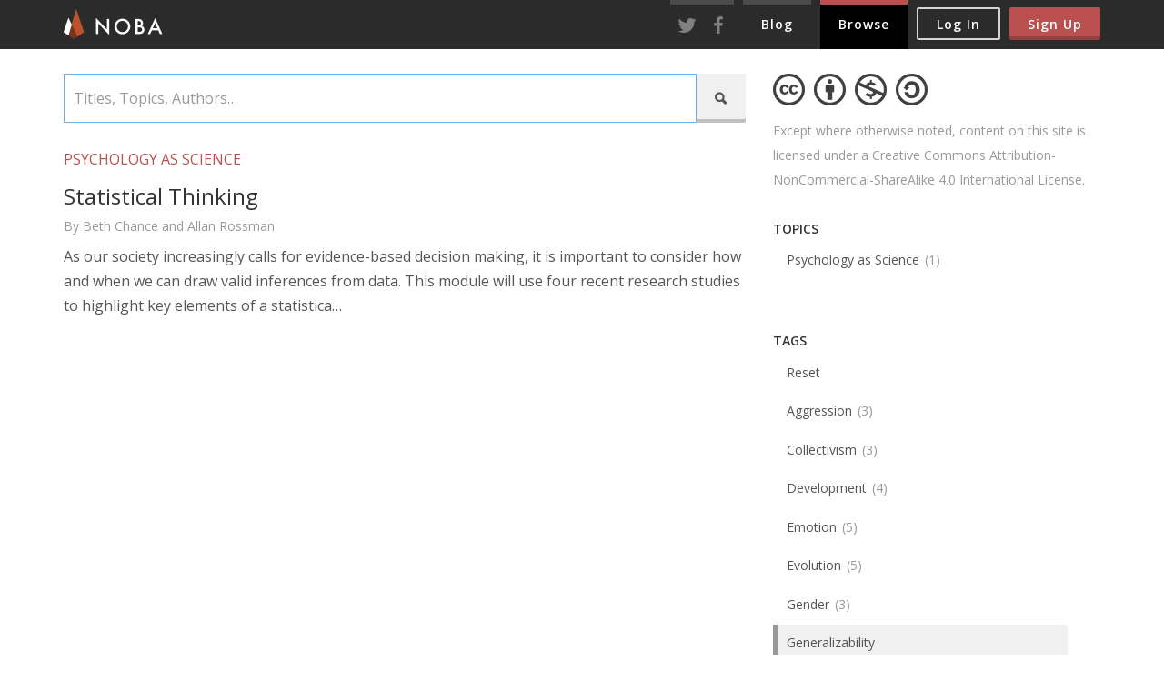

--- FILE ---
content_type: text/html; charset=utf-8
request_url: https://nobaproject.com/browse-content?tags=175
body_size: 4288
content:
<!DOCTYPE html><html lang="en"><head><meta content="text/html; charset=utf-8" http-equiv="Content-Type" /><meta content="width=device-width, initial-scale=1.0, minimum-scale=1.0, maximum-scale=1.0, user-scalable=0" name="viewport" /><meta content="IE=edge" http-equiv="X-UA-Compatible" /><meta name="description" /><meta property="og:title" /><meta property="og:description" /><meta content="Noba" property="og:site_name" /><meta content="https://nobaproject.com/assets/logo@2x-29e962061463ae198c2979b247665c2b5f0f6e6a4d4195b8cf78ba537b45c3f4.png" property="og:image" /><meta content="https://nobaproject.com/browse-content" property="og:url" /><meta content="authenticity_token" name="csrf-param" />
<meta content="Mxn/XIfxbu5JcbKSwO3UVoQplVZ/kS5oscBjeKwGejY=" name="csrf-token" /><title>Browse Content | Noba</title><link href="https://nobaproject.com/browse-content" rel="canonical" /><link href="apple-touch-icon-144x144-precomposed.png" rel="apple-touch-icon-precomposed" sizes="144x144" /><link href="apple-touch-icon-114x114-precomposed.png" rel="apple-touch-icon-precomposed" sizes="114x114" /><link href="apple-touch-icon-72x72-precomposed.png" rel="apple-touch-icon-precomposed" sizes="72x72" /><link href="apple-touch-icon-precomposed.png" rel="apple-touch-icon-precomposed" /><link href="https://fonts.googleapis.com/css?family=Open+Sans:400,600,400italic,600italic" rel="stylesheet" type="text/css" /><script type="text/javascript">window.dataLayer = window.dataLayer || [];
function gtag(){dataLayer.push(arguments);}
gtag('js', new Date());
gtag('config', 'G-DDSGLFRL29');</script><script type="text/javascript">gtag('event', 'page_view', {
  'user_type': 'visitor',
  'user_id': '',
  'occupation': '',
  'institution': "",
  'user_email': ""
});

// Load GA4 script asynchronously
(function() {
  var gascript = document.createElement('script');
  gascript.src = 'https://www.googletagmanager.com/gtag/js?id=G-DDSGLFRL29';
  gascript.async = true;
  document.head.appendChild(gascript);
})();</script><link href="https://nobaproject.com/assets/application-31c0c2c44d4ee4fb9d8c86cccc3e0765cd02aacca46a35e0494dc77695fb98eb.css" media="all" rel="stylesheet" /><script src="//ajax.googleapis.com/ajax/libs/jquery/1.10.2/jquery.min.js"></script><script src="//ajax.googleapis.com/ajax/libs/jqueryui/1.10.3/jquery-ui.min.js"></script><script src="https://nobaproject.com/assets/application-e9822ffe6b86e1047f2d49af4859b8a08344eaaf25634d07290198d39929a8d3.js"></script></head><body><a class="sr-only skip-link" href="#main-content">Skip to main content</a><header class="navbar navbar-default navbar-fixed-top navbar-inverse noba-navbar" role="banner"><div class="container" role="navigation"><div class="navbar-header"><button class="navbar-toggle" data-target="#noba-navbar-top" data-toggle="collapse" type="button"><span class="sr-only">Toggle Navigation</span><span><span class='fontello '>&#59393;</span></span></button><a class="navbar-brand" href="/"><img alt="Noba home" height="34" nopin="true" src="https://nobaproject.com/assets/logo-tiny@2x-3acf8cf18d181dbb5456aab8dd496f901128b90a25293720f6cd30ab0d9de0c1.png" style="width: 111px; height: 34px;" title="Noba" width="111" /></a></div><div class="collapse navbar-collapse" id="noba-navbar-top" role="presentation"><div class="navbar-right navbar-btns" role="presentation"><button class="btn btn-sm btn-hollow navbar-btn" data-target="#modal-log-in" data-toggle="modal" type="button">Log In</button><button class="btn btn-sm btn-primary navbar-btn" data-target="#modal-sign-up" data-toggle="modal" type="button">Sign Up</button></div><ul class="nav navbar-nav navbar-right noba-navbar-nav" role="presentation"><li class="nav-social" role="presentation"><a href="https://twitter.com/NobaProject"><img alt="Twitter" height="20" src="https://nobaproject.com/assets/social/header/twitter@2x-b8ed756f11c93ed5cfb5e8c6f0c3409038e82733dd98b16ebab2db4d4e106dbc.png" style="width: 25px; height: 20px;" width="25" /></a></li><li class="nav-social" role="presentation"><a href="https://www.facebook.com/NobaProject"><img alt="Facebook" height="20" src="https://nobaproject.com/assets/social/header/facebook@2x-c96fe7e7d66ce0451d448fdce36835addda36dddee68dd1090990c4eb76f02fa.png" style="width: 25px; height: 20px;" width="25" /></a></li><li role="presentation"><a href="/blog">Blog</a></li><li class=" active" role="presentation"><a href="/browse-content">Browse</a></li></ul></div></div></header><div class="container"><div class="row"><div class="col-md-8 noba-col-main" id="main-content" role="main"><form action="/browse-content" class="noba-search-form" role="search"><div class="input-group"><label class="sr-only" for="query">Titles, Topics, Authors…</label><input autofocus="" class="form-control" id="query" name="query" placeholder="Titles, Topics, Authors…" type="text" value="" /><span class="input-group-btn"><button aria-label="Search" class="btn btn-default fontello" type="submit">&#59408;</button></span></div></form><div data-save-history="true" id="search-results"><ul class="noba-list-wrapper"><li class="empty">There are no more modules.</li><li><h1 class="noba-list-header">Psychology as Science</h1><ul class="noba-list"><li><a class="link" href="/modules/statistical-thinking" id="chapter_edition_2041"><input id="textbook_edition_textbook_edition_sections_INDEX_chapter_edition_ids_" name="textbook_edition_textbook_edition_sections[INDEX][chapter_edition_ids[]" type="hidden" value="2041" /><h2 class="noba-list-title">Statistical Thinking</h2><div class="noba-list-byline">By Beth Chance and Allan Rossman</div><div class="noba-list-abstract">As our society increasingly calls for evidence-based decision making, it is important to consider how and when we can draw valid inferences from data. This module will use four recent research studies to highlight key elements of a statistica&hellip;</div></a><div class="actions"><div class="actions-wrapper"><a class="builder-chapter-remove" href="#"><span class='fontello '>&#59395;</span></a></div></div></li></ul></li></ul></div></div><div class="col-md-4 noba-col-sidebar" role="complementary"><small class="license license-browse-content"><a class="marks" href="https://creativecommons.org/licenses/by-nc-sa/4.0/deed.en_US"><img alt="Creative Commons" src="https://nobaproject.com/assets/licensing/cc-7e377801d36ddb6d62c1c06dd07858f400efd7284459955e0de47bdb796c8658.png" title="Creative Commons" /><img alt="Attribution" src="https://nobaproject.com/assets/licensing/by-9be0271defac0fba0df496e1e35b7cd2aeaed8630b22b935ce2ea51380c98cba.png" title="Attribution" /><img alt="Non-Commerical" src="https://nobaproject.com/assets/licensing/nc-1f33b73ce264f326ba55092ac717ed56b21800b76bbd849859eacf7d9319745f.png" title="Non-Commerical" /><img alt="Share-Alike" src="https://nobaproject.com/assets/licensing/sa-1725398b2ebf51d6d0165a63b36061120a047cceed2a5be57cf3f99ad65c3668.png" title="Share-Alike" /></a>Except where otherwise noted, content on this site is licensed under a Creative Commons Attribution-NonCommercial-ShareAlike 4.0 International License.</small><div class="hidden-xs hidden-sm" id="search-facets-stacked" role="navigation"><div class="panel noba-panel"><div class="panel-heading">Topics</div><div class="panel-body"><ul class="nav nav-stacked"><li><a href="/browse-content?query=&amp;tags=175&amp;topics=1" rel="nofollow">Psychology as Science<span class="badge">1</span></a></li></ul></div></div><div class="panel noba-panel"><div class="panel-heading">Tags</div><div class="panel-body"><ul class="nav nav-stacked"><li><a href="/browse-content?query=" rel="nofollow"><span class="translation_missing" title="translation missing: en.search.facets.base.reset">Reset</span></a></li><li><a href="/browse-content?query=&amp;tags=205" rel="nofollow">Aggression<span class="badge">3</span></a></li><li><a href="/browse-content?query=&amp;tags=245" rel="nofollow">Collectivism<span class="badge">3</span></a></li><li><a href="/browse-content?query=&amp;tags=101" rel="nofollow">Development<span class="badge">4</span></a></li><li><a href="/browse-content?query=&amp;tags=308" rel="nofollow">Emotion<span class="badge">5</span></a></li><li><a href="/browse-content?query=&amp;tags=1" rel="nofollow">Evolution<span class="badge">5</span></a></li><li><a href="/browse-content?query=&amp;tags=250" rel="nofollow">Gender<span class="badge">3</span></a></li><li class="active"><a href="/browse-content?query=&amp;tags=175" rel="nofollow">Generalizability</a></li><li><a href="/browse-content?query=&amp;tags=183" rel="nofollow">History of psychology<span class="badge">3</span></a></li><li><a href="/browse-content?query=&amp;tags=247" rel="nofollow">Individualism<span class="badge">3</span></a></li><li><a href="/browse-content?query=&amp;tags=122" rel="nofollow">Motivation<span class="badge">4</span></a></li><li><a href="/browse-content?query=&amp;tags=251" rel="nofollow">Personality<span class="badge">4</span></a></li><li><a href="/browse-content?query=&amp;tags=143" rel="nofollow">Research designs<span class="badge">3</span></a></li><li><a href="/browse-content?query=&amp;tags=81" rel="nofollow">Social cognition<span class="badge">4</span></a></li><li><a href="/browse-content?query=&amp;tags=366" rel="nofollow">science<span class="badge">3</span></a></li><li><a href="/browse-content?query=&amp;tags=375" rel="nofollow">social psychology<span class="badge">3</span></a></li><li><a href="/browse-content?query=&amp;tags=378" rel="nofollow">stress<span class="badge">3</span></a></li></ul></div></div></div></div></div></div><footer role="contentinfo"><div class="container"><ul class="list-unstyled" role="navigation"><li role="presentation"><a href="/about-noba">About</a></li><li role="presentation"><a href="/privacy-policy">Privacy</a></li><li role="presentation"><a href="/terms-of-service">Terms</a></li><li role="presentation"><a href="/license-agreement">Licensing</a></li><li role="presentation"><a href="/contact-noba">Contact</a></li><li><small>&copy; 2026 Diener Education Fund</small></li><li class="pull-right"><a class="btn-outline btn-xs hidden-xs" href="/contact-noba">Comments or questions?</a></li></ul></div></footer><div class="modal fade" id="modal" role="dialog"></div><div aria-label="Sign Up" class="modal fade" id="modal-sign-up" role="dialog"><div class="modal-dialog"><div class="modal-content"><div class="modal-body"><button class="close" data-dismiss="modal" type="button"><span aria-hidden="true">&times;</span><div class="sr-only">Close Dialog</div></button><img alt="" class="logo-account" src="https://nobaproject.com/assets/logo-tiny-gray@2x-d0fdf87e7c0076fdb0c5cf38330f33a3f06755e8e826f44f565d90c72e9ad67b.png" /><div class="separator"><span>Sign up using your email</span></div><form accept-charset="UTF-8" action="/accounts" class="new_user" id="new_user" method="post"><div style="margin:0;padding:0;display:inline"><input name="utf8" type="hidden" value="&#x2713;" /><input name="authenticity_token" type="hidden" value="Mxn/XIfxbu5JcbKSwO3UVoQplVZ/kS5oscBjeKwGejY=" /></div><div class="form-group"><label class="control-label sr-only" for="user_email">Email Address</label><input autofocus="autofocus" class="form-control " id="user_email" name="user[email]" placeholder="Email Address" type="email" /></div><div class="form-group"><label class="control-label sr-only" for="user_password">Password</label><input class="form-control " id="user_password" name="user[password]" placeholder="Password" type="password" /></div><div class="row"><div class="col-md-6"><div class="form-group"><label class="control-label sr-only" for="user_first_name">First Name</label><input class="form-control " id="user_first_name" name="user[first_name]" placeholder="First Name" type="text" /></div></div><div class="col-md-6"><div class="form-group"><label class="control-label sr-only" for="user_last_name">Last Name</label><input class="form-control " id="user_last_name" name="user[last_name]" placeholder="Last Name" type="text" /></div></div></div><small class="notice">By joining Noba, you agree to the <a href="/privacy-policy" target="_blank">privacy policy</a>, <a href="/terms-of-service" target="_blank">terms of service</a> and <a href="/license-agreement" target="_blank">licensing agreement</a>.</small><script src="https://www.google.com/recaptcha/api.js" async defer></script>
<div data-sitekey="6Ld38sUUAAAAANHphG-CuEOqmZAaO5lLvRqYwDUh" class="g-recaptcha "></div>
          <noscript>
            <div>
              <div style="width: 302px; height: 422px; position: relative;">
                <div style="width: 302px; height: 422px; position: absolute;">
                  <iframe
                    src="https://www.google.com/recaptcha/api/fallback?k=6Ld38sUUAAAAANHphG-CuEOqmZAaO5lLvRqYwDUh"
                    scrolling="no" name="ReCAPTCHA"
                    style="width: 302px; height: 422px; border-style: none; border: 0;">
                  </iframe>
                </div>
              </div>
              <div style="width: 300px; height: 60px; border-style: none;
                bottom: 12px; left: 25px; margin: 0px; padding: 0px; right: 25px;
                background: #f9f9f9; border: 1px solid #c1c1c1; border-radius: 3px;">
                <textarea id="g-recaptcha-response" name="g-recaptcha-response"
                  class="g-recaptcha-response"
                  style="width: 250px; height: 40px; border: 1px solid #c1c1c1;
                  margin: 10px 25px; padding: 0px; resize: none;">
                </textarea>
              </div>
            </div>
          </noscript>
<input class="btn btn-primary btn-lg" name="commit" type="submit" value="Sign Up" /></form></div></div></div></div><div aria-label="Log In" class="modal fade" id="modal-log-in" role="dialog"><div class="modal-dialog"><div class="modal-content"><div class="modal-body"><button class="close" data-dismiss="modal" type="button"><span aria-hidden="true">&times;</span><div class="sr-only">Close Dialog</div></button><img alt="" class="logo-account" src="https://nobaproject.com/assets/logo-tiny-gray@2x-d0fdf87e7c0076fdb0c5cf38330f33a3f06755e8e826f44f565d90c72e9ad67b.png" /><div class="separator"><span>Log in using your email</span></div><form accept-charset="UTF-8" action="/accounts/login" class="new_user" id="new_user" method="post"><div style="margin:0;padding:0;display:inline"><input name="utf8" type="hidden" value="&#x2713;" /><input name="authenticity_token" type="hidden" value="Mxn/XIfxbu5JcbKSwO3UVoQplVZ/kS5oscBjeKwGejY=" /></div><div class="form-group"><label class="control-label sr-only" for="user_email">Email Address</label><input autofocus="autofocus" class="form-control " id="user_email" name="user[email]" placeholder="Email Address" type="email" /></div><div class="form-group"><label class="control-label sr-only" for="user_password">Password</label><input class="form-control " id="user_password" name="user[password]" placeholder="Password" type="password" /><span class="help-block"><a data-dismiss="modal" data-toggle="modal" href="#modal-password">Forgot your password?</a></span></div><div class="checkbox"><label for="user_remember_me"><input name="user[remember_me]" type="hidden" value="0" /><input id="user_remember_me" name="user[remember_me]" type="checkbox" value="1" />Remember me for two weeks</label></div><input class="btn btn-lg btn-primary" name="commit" type="submit" value="Log In" /></form></div></div></div></div><div aria-labelledby="aria-modal-password-title" class="modal fade" id="modal-password" role="dialog"><div class="modal-dialog"><div class="modal-content"><div class="modal-body"><button class="close" data-dismiss="modal" type="button"><span aria-hidden="true">&times;</span><div class="sr-only">Close Dialog</div></button><h1 id="aria-modal-password-title">Forgot your password?</h1><small>We'll email you instructions on how to reset your password.</small><form accept-charset="UTF-8" action="/accounts/password" class="new_user" id="new_user" method="post"><div style="margin:0;padding:0;display:inline"><input name="utf8" type="hidden" value="&#x2713;" /><input name="authenticity_token" type="hidden" value="Mxn/XIfxbu5JcbKSwO3UVoQplVZ/kS5oscBjeKwGejY=" /></div><div class="form-group"><label class="control-label" for="user_email">What is your email address?</label><input autofocus="autofocus" class="form-control " id="user_email" name="user[email]" type="email" /></div><input class="btn btn-primary btn-lg" name="commit" type="submit" value="Email Instructions" /></form></div></div></div></div><script type="text/javascript">function timezoneOffset(a){var b=new Date,c=b.getTimezoneOffset()/30,d=b.getTime()/1000,e=Math.round((a-d)/1800),f=Math.round(c+e)%48;if(f==0){return 0}else if(f>24){f-=Math.ceil(f/48)*48}else if(f<-28){f+=Math.ceil(f/-48)*48}return f*30}
document.cookie = 'timezone=' + timezoneOffset(1769705523).toString() + '; path=/';</script></body></html>

--- FILE ---
content_type: text/html; charset=utf-8
request_url: https://www.google.com/recaptcha/api2/anchor?ar=1&k=6Ld38sUUAAAAANHphG-CuEOqmZAaO5lLvRqYwDUh&co=aHR0cHM6Ly9ub2JhcHJvamVjdC5jb206NDQz&hl=en&v=N67nZn4AqZkNcbeMu4prBgzg&size=normal&anchor-ms=20000&execute-ms=30000&cb=7yxr75273z08
body_size: 49280
content:
<!DOCTYPE HTML><html dir="ltr" lang="en"><head><meta http-equiv="Content-Type" content="text/html; charset=UTF-8">
<meta http-equiv="X-UA-Compatible" content="IE=edge">
<title>reCAPTCHA</title>
<style type="text/css">
/* cyrillic-ext */
@font-face {
  font-family: 'Roboto';
  font-style: normal;
  font-weight: 400;
  font-stretch: 100%;
  src: url(//fonts.gstatic.com/s/roboto/v48/KFO7CnqEu92Fr1ME7kSn66aGLdTylUAMa3GUBHMdazTgWw.woff2) format('woff2');
  unicode-range: U+0460-052F, U+1C80-1C8A, U+20B4, U+2DE0-2DFF, U+A640-A69F, U+FE2E-FE2F;
}
/* cyrillic */
@font-face {
  font-family: 'Roboto';
  font-style: normal;
  font-weight: 400;
  font-stretch: 100%;
  src: url(//fonts.gstatic.com/s/roboto/v48/KFO7CnqEu92Fr1ME7kSn66aGLdTylUAMa3iUBHMdazTgWw.woff2) format('woff2');
  unicode-range: U+0301, U+0400-045F, U+0490-0491, U+04B0-04B1, U+2116;
}
/* greek-ext */
@font-face {
  font-family: 'Roboto';
  font-style: normal;
  font-weight: 400;
  font-stretch: 100%;
  src: url(//fonts.gstatic.com/s/roboto/v48/KFO7CnqEu92Fr1ME7kSn66aGLdTylUAMa3CUBHMdazTgWw.woff2) format('woff2');
  unicode-range: U+1F00-1FFF;
}
/* greek */
@font-face {
  font-family: 'Roboto';
  font-style: normal;
  font-weight: 400;
  font-stretch: 100%;
  src: url(//fonts.gstatic.com/s/roboto/v48/KFO7CnqEu92Fr1ME7kSn66aGLdTylUAMa3-UBHMdazTgWw.woff2) format('woff2');
  unicode-range: U+0370-0377, U+037A-037F, U+0384-038A, U+038C, U+038E-03A1, U+03A3-03FF;
}
/* math */
@font-face {
  font-family: 'Roboto';
  font-style: normal;
  font-weight: 400;
  font-stretch: 100%;
  src: url(//fonts.gstatic.com/s/roboto/v48/KFO7CnqEu92Fr1ME7kSn66aGLdTylUAMawCUBHMdazTgWw.woff2) format('woff2');
  unicode-range: U+0302-0303, U+0305, U+0307-0308, U+0310, U+0312, U+0315, U+031A, U+0326-0327, U+032C, U+032F-0330, U+0332-0333, U+0338, U+033A, U+0346, U+034D, U+0391-03A1, U+03A3-03A9, U+03B1-03C9, U+03D1, U+03D5-03D6, U+03F0-03F1, U+03F4-03F5, U+2016-2017, U+2034-2038, U+203C, U+2040, U+2043, U+2047, U+2050, U+2057, U+205F, U+2070-2071, U+2074-208E, U+2090-209C, U+20D0-20DC, U+20E1, U+20E5-20EF, U+2100-2112, U+2114-2115, U+2117-2121, U+2123-214F, U+2190, U+2192, U+2194-21AE, U+21B0-21E5, U+21F1-21F2, U+21F4-2211, U+2213-2214, U+2216-22FF, U+2308-230B, U+2310, U+2319, U+231C-2321, U+2336-237A, U+237C, U+2395, U+239B-23B7, U+23D0, U+23DC-23E1, U+2474-2475, U+25AF, U+25B3, U+25B7, U+25BD, U+25C1, U+25CA, U+25CC, U+25FB, U+266D-266F, U+27C0-27FF, U+2900-2AFF, U+2B0E-2B11, U+2B30-2B4C, U+2BFE, U+3030, U+FF5B, U+FF5D, U+1D400-1D7FF, U+1EE00-1EEFF;
}
/* symbols */
@font-face {
  font-family: 'Roboto';
  font-style: normal;
  font-weight: 400;
  font-stretch: 100%;
  src: url(//fonts.gstatic.com/s/roboto/v48/KFO7CnqEu92Fr1ME7kSn66aGLdTylUAMaxKUBHMdazTgWw.woff2) format('woff2');
  unicode-range: U+0001-000C, U+000E-001F, U+007F-009F, U+20DD-20E0, U+20E2-20E4, U+2150-218F, U+2190, U+2192, U+2194-2199, U+21AF, U+21E6-21F0, U+21F3, U+2218-2219, U+2299, U+22C4-22C6, U+2300-243F, U+2440-244A, U+2460-24FF, U+25A0-27BF, U+2800-28FF, U+2921-2922, U+2981, U+29BF, U+29EB, U+2B00-2BFF, U+4DC0-4DFF, U+FFF9-FFFB, U+10140-1018E, U+10190-1019C, U+101A0, U+101D0-101FD, U+102E0-102FB, U+10E60-10E7E, U+1D2C0-1D2D3, U+1D2E0-1D37F, U+1F000-1F0FF, U+1F100-1F1AD, U+1F1E6-1F1FF, U+1F30D-1F30F, U+1F315, U+1F31C, U+1F31E, U+1F320-1F32C, U+1F336, U+1F378, U+1F37D, U+1F382, U+1F393-1F39F, U+1F3A7-1F3A8, U+1F3AC-1F3AF, U+1F3C2, U+1F3C4-1F3C6, U+1F3CA-1F3CE, U+1F3D4-1F3E0, U+1F3ED, U+1F3F1-1F3F3, U+1F3F5-1F3F7, U+1F408, U+1F415, U+1F41F, U+1F426, U+1F43F, U+1F441-1F442, U+1F444, U+1F446-1F449, U+1F44C-1F44E, U+1F453, U+1F46A, U+1F47D, U+1F4A3, U+1F4B0, U+1F4B3, U+1F4B9, U+1F4BB, U+1F4BF, U+1F4C8-1F4CB, U+1F4D6, U+1F4DA, U+1F4DF, U+1F4E3-1F4E6, U+1F4EA-1F4ED, U+1F4F7, U+1F4F9-1F4FB, U+1F4FD-1F4FE, U+1F503, U+1F507-1F50B, U+1F50D, U+1F512-1F513, U+1F53E-1F54A, U+1F54F-1F5FA, U+1F610, U+1F650-1F67F, U+1F687, U+1F68D, U+1F691, U+1F694, U+1F698, U+1F6AD, U+1F6B2, U+1F6B9-1F6BA, U+1F6BC, U+1F6C6-1F6CF, U+1F6D3-1F6D7, U+1F6E0-1F6EA, U+1F6F0-1F6F3, U+1F6F7-1F6FC, U+1F700-1F7FF, U+1F800-1F80B, U+1F810-1F847, U+1F850-1F859, U+1F860-1F887, U+1F890-1F8AD, U+1F8B0-1F8BB, U+1F8C0-1F8C1, U+1F900-1F90B, U+1F93B, U+1F946, U+1F984, U+1F996, U+1F9E9, U+1FA00-1FA6F, U+1FA70-1FA7C, U+1FA80-1FA89, U+1FA8F-1FAC6, U+1FACE-1FADC, U+1FADF-1FAE9, U+1FAF0-1FAF8, U+1FB00-1FBFF;
}
/* vietnamese */
@font-face {
  font-family: 'Roboto';
  font-style: normal;
  font-weight: 400;
  font-stretch: 100%;
  src: url(//fonts.gstatic.com/s/roboto/v48/KFO7CnqEu92Fr1ME7kSn66aGLdTylUAMa3OUBHMdazTgWw.woff2) format('woff2');
  unicode-range: U+0102-0103, U+0110-0111, U+0128-0129, U+0168-0169, U+01A0-01A1, U+01AF-01B0, U+0300-0301, U+0303-0304, U+0308-0309, U+0323, U+0329, U+1EA0-1EF9, U+20AB;
}
/* latin-ext */
@font-face {
  font-family: 'Roboto';
  font-style: normal;
  font-weight: 400;
  font-stretch: 100%;
  src: url(//fonts.gstatic.com/s/roboto/v48/KFO7CnqEu92Fr1ME7kSn66aGLdTylUAMa3KUBHMdazTgWw.woff2) format('woff2');
  unicode-range: U+0100-02BA, U+02BD-02C5, U+02C7-02CC, U+02CE-02D7, U+02DD-02FF, U+0304, U+0308, U+0329, U+1D00-1DBF, U+1E00-1E9F, U+1EF2-1EFF, U+2020, U+20A0-20AB, U+20AD-20C0, U+2113, U+2C60-2C7F, U+A720-A7FF;
}
/* latin */
@font-face {
  font-family: 'Roboto';
  font-style: normal;
  font-weight: 400;
  font-stretch: 100%;
  src: url(//fonts.gstatic.com/s/roboto/v48/KFO7CnqEu92Fr1ME7kSn66aGLdTylUAMa3yUBHMdazQ.woff2) format('woff2');
  unicode-range: U+0000-00FF, U+0131, U+0152-0153, U+02BB-02BC, U+02C6, U+02DA, U+02DC, U+0304, U+0308, U+0329, U+2000-206F, U+20AC, U+2122, U+2191, U+2193, U+2212, U+2215, U+FEFF, U+FFFD;
}
/* cyrillic-ext */
@font-face {
  font-family: 'Roboto';
  font-style: normal;
  font-weight: 500;
  font-stretch: 100%;
  src: url(//fonts.gstatic.com/s/roboto/v48/KFO7CnqEu92Fr1ME7kSn66aGLdTylUAMa3GUBHMdazTgWw.woff2) format('woff2');
  unicode-range: U+0460-052F, U+1C80-1C8A, U+20B4, U+2DE0-2DFF, U+A640-A69F, U+FE2E-FE2F;
}
/* cyrillic */
@font-face {
  font-family: 'Roboto';
  font-style: normal;
  font-weight: 500;
  font-stretch: 100%;
  src: url(//fonts.gstatic.com/s/roboto/v48/KFO7CnqEu92Fr1ME7kSn66aGLdTylUAMa3iUBHMdazTgWw.woff2) format('woff2');
  unicode-range: U+0301, U+0400-045F, U+0490-0491, U+04B0-04B1, U+2116;
}
/* greek-ext */
@font-face {
  font-family: 'Roboto';
  font-style: normal;
  font-weight: 500;
  font-stretch: 100%;
  src: url(//fonts.gstatic.com/s/roboto/v48/KFO7CnqEu92Fr1ME7kSn66aGLdTylUAMa3CUBHMdazTgWw.woff2) format('woff2');
  unicode-range: U+1F00-1FFF;
}
/* greek */
@font-face {
  font-family: 'Roboto';
  font-style: normal;
  font-weight: 500;
  font-stretch: 100%;
  src: url(//fonts.gstatic.com/s/roboto/v48/KFO7CnqEu92Fr1ME7kSn66aGLdTylUAMa3-UBHMdazTgWw.woff2) format('woff2');
  unicode-range: U+0370-0377, U+037A-037F, U+0384-038A, U+038C, U+038E-03A1, U+03A3-03FF;
}
/* math */
@font-face {
  font-family: 'Roboto';
  font-style: normal;
  font-weight: 500;
  font-stretch: 100%;
  src: url(//fonts.gstatic.com/s/roboto/v48/KFO7CnqEu92Fr1ME7kSn66aGLdTylUAMawCUBHMdazTgWw.woff2) format('woff2');
  unicode-range: U+0302-0303, U+0305, U+0307-0308, U+0310, U+0312, U+0315, U+031A, U+0326-0327, U+032C, U+032F-0330, U+0332-0333, U+0338, U+033A, U+0346, U+034D, U+0391-03A1, U+03A3-03A9, U+03B1-03C9, U+03D1, U+03D5-03D6, U+03F0-03F1, U+03F4-03F5, U+2016-2017, U+2034-2038, U+203C, U+2040, U+2043, U+2047, U+2050, U+2057, U+205F, U+2070-2071, U+2074-208E, U+2090-209C, U+20D0-20DC, U+20E1, U+20E5-20EF, U+2100-2112, U+2114-2115, U+2117-2121, U+2123-214F, U+2190, U+2192, U+2194-21AE, U+21B0-21E5, U+21F1-21F2, U+21F4-2211, U+2213-2214, U+2216-22FF, U+2308-230B, U+2310, U+2319, U+231C-2321, U+2336-237A, U+237C, U+2395, U+239B-23B7, U+23D0, U+23DC-23E1, U+2474-2475, U+25AF, U+25B3, U+25B7, U+25BD, U+25C1, U+25CA, U+25CC, U+25FB, U+266D-266F, U+27C0-27FF, U+2900-2AFF, U+2B0E-2B11, U+2B30-2B4C, U+2BFE, U+3030, U+FF5B, U+FF5D, U+1D400-1D7FF, U+1EE00-1EEFF;
}
/* symbols */
@font-face {
  font-family: 'Roboto';
  font-style: normal;
  font-weight: 500;
  font-stretch: 100%;
  src: url(//fonts.gstatic.com/s/roboto/v48/KFO7CnqEu92Fr1ME7kSn66aGLdTylUAMaxKUBHMdazTgWw.woff2) format('woff2');
  unicode-range: U+0001-000C, U+000E-001F, U+007F-009F, U+20DD-20E0, U+20E2-20E4, U+2150-218F, U+2190, U+2192, U+2194-2199, U+21AF, U+21E6-21F0, U+21F3, U+2218-2219, U+2299, U+22C4-22C6, U+2300-243F, U+2440-244A, U+2460-24FF, U+25A0-27BF, U+2800-28FF, U+2921-2922, U+2981, U+29BF, U+29EB, U+2B00-2BFF, U+4DC0-4DFF, U+FFF9-FFFB, U+10140-1018E, U+10190-1019C, U+101A0, U+101D0-101FD, U+102E0-102FB, U+10E60-10E7E, U+1D2C0-1D2D3, U+1D2E0-1D37F, U+1F000-1F0FF, U+1F100-1F1AD, U+1F1E6-1F1FF, U+1F30D-1F30F, U+1F315, U+1F31C, U+1F31E, U+1F320-1F32C, U+1F336, U+1F378, U+1F37D, U+1F382, U+1F393-1F39F, U+1F3A7-1F3A8, U+1F3AC-1F3AF, U+1F3C2, U+1F3C4-1F3C6, U+1F3CA-1F3CE, U+1F3D4-1F3E0, U+1F3ED, U+1F3F1-1F3F3, U+1F3F5-1F3F7, U+1F408, U+1F415, U+1F41F, U+1F426, U+1F43F, U+1F441-1F442, U+1F444, U+1F446-1F449, U+1F44C-1F44E, U+1F453, U+1F46A, U+1F47D, U+1F4A3, U+1F4B0, U+1F4B3, U+1F4B9, U+1F4BB, U+1F4BF, U+1F4C8-1F4CB, U+1F4D6, U+1F4DA, U+1F4DF, U+1F4E3-1F4E6, U+1F4EA-1F4ED, U+1F4F7, U+1F4F9-1F4FB, U+1F4FD-1F4FE, U+1F503, U+1F507-1F50B, U+1F50D, U+1F512-1F513, U+1F53E-1F54A, U+1F54F-1F5FA, U+1F610, U+1F650-1F67F, U+1F687, U+1F68D, U+1F691, U+1F694, U+1F698, U+1F6AD, U+1F6B2, U+1F6B9-1F6BA, U+1F6BC, U+1F6C6-1F6CF, U+1F6D3-1F6D7, U+1F6E0-1F6EA, U+1F6F0-1F6F3, U+1F6F7-1F6FC, U+1F700-1F7FF, U+1F800-1F80B, U+1F810-1F847, U+1F850-1F859, U+1F860-1F887, U+1F890-1F8AD, U+1F8B0-1F8BB, U+1F8C0-1F8C1, U+1F900-1F90B, U+1F93B, U+1F946, U+1F984, U+1F996, U+1F9E9, U+1FA00-1FA6F, U+1FA70-1FA7C, U+1FA80-1FA89, U+1FA8F-1FAC6, U+1FACE-1FADC, U+1FADF-1FAE9, U+1FAF0-1FAF8, U+1FB00-1FBFF;
}
/* vietnamese */
@font-face {
  font-family: 'Roboto';
  font-style: normal;
  font-weight: 500;
  font-stretch: 100%;
  src: url(//fonts.gstatic.com/s/roboto/v48/KFO7CnqEu92Fr1ME7kSn66aGLdTylUAMa3OUBHMdazTgWw.woff2) format('woff2');
  unicode-range: U+0102-0103, U+0110-0111, U+0128-0129, U+0168-0169, U+01A0-01A1, U+01AF-01B0, U+0300-0301, U+0303-0304, U+0308-0309, U+0323, U+0329, U+1EA0-1EF9, U+20AB;
}
/* latin-ext */
@font-face {
  font-family: 'Roboto';
  font-style: normal;
  font-weight: 500;
  font-stretch: 100%;
  src: url(//fonts.gstatic.com/s/roboto/v48/KFO7CnqEu92Fr1ME7kSn66aGLdTylUAMa3KUBHMdazTgWw.woff2) format('woff2');
  unicode-range: U+0100-02BA, U+02BD-02C5, U+02C7-02CC, U+02CE-02D7, U+02DD-02FF, U+0304, U+0308, U+0329, U+1D00-1DBF, U+1E00-1E9F, U+1EF2-1EFF, U+2020, U+20A0-20AB, U+20AD-20C0, U+2113, U+2C60-2C7F, U+A720-A7FF;
}
/* latin */
@font-face {
  font-family: 'Roboto';
  font-style: normal;
  font-weight: 500;
  font-stretch: 100%;
  src: url(//fonts.gstatic.com/s/roboto/v48/KFO7CnqEu92Fr1ME7kSn66aGLdTylUAMa3yUBHMdazQ.woff2) format('woff2');
  unicode-range: U+0000-00FF, U+0131, U+0152-0153, U+02BB-02BC, U+02C6, U+02DA, U+02DC, U+0304, U+0308, U+0329, U+2000-206F, U+20AC, U+2122, U+2191, U+2193, U+2212, U+2215, U+FEFF, U+FFFD;
}
/* cyrillic-ext */
@font-face {
  font-family: 'Roboto';
  font-style: normal;
  font-weight: 900;
  font-stretch: 100%;
  src: url(//fonts.gstatic.com/s/roboto/v48/KFO7CnqEu92Fr1ME7kSn66aGLdTylUAMa3GUBHMdazTgWw.woff2) format('woff2');
  unicode-range: U+0460-052F, U+1C80-1C8A, U+20B4, U+2DE0-2DFF, U+A640-A69F, U+FE2E-FE2F;
}
/* cyrillic */
@font-face {
  font-family: 'Roboto';
  font-style: normal;
  font-weight: 900;
  font-stretch: 100%;
  src: url(//fonts.gstatic.com/s/roboto/v48/KFO7CnqEu92Fr1ME7kSn66aGLdTylUAMa3iUBHMdazTgWw.woff2) format('woff2');
  unicode-range: U+0301, U+0400-045F, U+0490-0491, U+04B0-04B1, U+2116;
}
/* greek-ext */
@font-face {
  font-family: 'Roboto';
  font-style: normal;
  font-weight: 900;
  font-stretch: 100%;
  src: url(//fonts.gstatic.com/s/roboto/v48/KFO7CnqEu92Fr1ME7kSn66aGLdTylUAMa3CUBHMdazTgWw.woff2) format('woff2');
  unicode-range: U+1F00-1FFF;
}
/* greek */
@font-face {
  font-family: 'Roboto';
  font-style: normal;
  font-weight: 900;
  font-stretch: 100%;
  src: url(//fonts.gstatic.com/s/roboto/v48/KFO7CnqEu92Fr1ME7kSn66aGLdTylUAMa3-UBHMdazTgWw.woff2) format('woff2');
  unicode-range: U+0370-0377, U+037A-037F, U+0384-038A, U+038C, U+038E-03A1, U+03A3-03FF;
}
/* math */
@font-face {
  font-family: 'Roboto';
  font-style: normal;
  font-weight: 900;
  font-stretch: 100%;
  src: url(//fonts.gstatic.com/s/roboto/v48/KFO7CnqEu92Fr1ME7kSn66aGLdTylUAMawCUBHMdazTgWw.woff2) format('woff2');
  unicode-range: U+0302-0303, U+0305, U+0307-0308, U+0310, U+0312, U+0315, U+031A, U+0326-0327, U+032C, U+032F-0330, U+0332-0333, U+0338, U+033A, U+0346, U+034D, U+0391-03A1, U+03A3-03A9, U+03B1-03C9, U+03D1, U+03D5-03D6, U+03F0-03F1, U+03F4-03F5, U+2016-2017, U+2034-2038, U+203C, U+2040, U+2043, U+2047, U+2050, U+2057, U+205F, U+2070-2071, U+2074-208E, U+2090-209C, U+20D0-20DC, U+20E1, U+20E5-20EF, U+2100-2112, U+2114-2115, U+2117-2121, U+2123-214F, U+2190, U+2192, U+2194-21AE, U+21B0-21E5, U+21F1-21F2, U+21F4-2211, U+2213-2214, U+2216-22FF, U+2308-230B, U+2310, U+2319, U+231C-2321, U+2336-237A, U+237C, U+2395, U+239B-23B7, U+23D0, U+23DC-23E1, U+2474-2475, U+25AF, U+25B3, U+25B7, U+25BD, U+25C1, U+25CA, U+25CC, U+25FB, U+266D-266F, U+27C0-27FF, U+2900-2AFF, U+2B0E-2B11, U+2B30-2B4C, U+2BFE, U+3030, U+FF5B, U+FF5D, U+1D400-1D7FF, U+1EE00-1EEFF;
}
/* symbols */
@font-face {
  font-family: 'Roboto';
  font-style: normal;
  font-weight: 900;
  font-stretch: 100%;
  src: url(//fonts.gstatic.com/s/roboto/v48/KFO7CnqEu92Fr1ME7kSn66aGLdTylUAMaxKUBHMdazTgWw.woff2) format('woff2');
  unicode-range: U+0001-000C, U+000E-001F, U+007F-009F, U+20DD-20E0, U+20E2-20E4, U+2150-218F, U+2190, U+2192, U+2194-2199, U+21AF, U+21E6-21F0, U+21F3, U+2218-2219, U+2299, U+22C4-22C6, U+2300-243F, U+2440-244A, U+2460-24FF, U+25A0-27BF, U+2800-28FF, U+2921-2922, U+2981, U+29BF, U+29EB, U+2B00-2BFF, U+4DC0-4DFF, U+FFF9-FFFB, U+10140-1018E, U+10190-1019C, U+101A0, U+101D0-101FD, U+102E0-102FB, U+10E60-10E7E, U+1D2C0-1D2D3, U+1D2E0-1D37F, U+1F000-1F0FF, U+1F100-1F1AD, U+1F1E6-1F1FF, U+1F30D-1F30F, U+1F315, U+1F31C, U+1F31E, U+1F320-1F32C, U+1F336, U+1F378, U+1F37D, U+1F382, U+1F393-1F39F, U+1F3A7-1F3A8, U+1F3AC-1F3AF, U+1F3C2, U+1F3C4-1F3C6, U+1F3CA-1F3CE, U+1F3D4-1F3E0, U+1F3ED, U+1F3F1-1F3F3, U+1F3F5-1F3F7, U+1F408, U+1F415, U+1F41F, U+1F426, U+1F43F, U+1F441-1F442, U+1F444, U+1F446-1F449, U+1F44C-1F44E, U+1F453, U+1F46A, U+1F47D, U+1F4A3, U+1F4B0, U+1F4B3, U+1F4B9, U+1F4BB, U+1F4BF, U+1F4C8-1F4CB, U+1F4D6, U+1F4DA, U+1F4DF, U+1F4E3-1F4E6, U+1F4EA-1F4ED, U+1F4F7, U+1F4F9-1F4FB, U+1F4FD-1F4FE, U+1F503, U+1F507-1F50B, U+1F50D, U+1F512-1F513, U+1F53E-1F54A, U+1F54F-1F5FA, U+1F610, U+1F650-1F67F, U+1F687, U+1F68D, U+1F691, U+1F694, U+1F698, U+1F6AD, U+1F6B2, U+1F6B9-1F6BA, U+1F6BC, U+1F6C6-1F6CF, U+1F6D3-1F6D7, U+1F6E0-1F6EA, U+1F6F0-1F6F3, U+1F6F7-1F6FC, U+1F700-1F7FF, U+1F800-1F80B, U+1F810-1F847, U+1F850-1F859, U+1F860-1F887, U+1F890-1F8AD, U+1F8B0-1F8BB, U+1F8C0-1F8C1, U+1F900-1F90B, U+1F93B, U+1F946, U+1F984, U+1F996, U+1F9E9, U+1FA00-1FA6F, U+1FA70-1FA7C, U+1FA80-1FA89, U+1FA8F-1FAC6, U+1FACE-1FADC, U+1FADF-1FAE9, U+1FAF0-1FAF8, U+1FB00-1FBFF;
}
/* vietnamese */
@font-face {
  font-family: 'Roboto';
  font-style: normal;
  font-weight: 900;
  font-stretch: 100%;
  src: url(//fonts.gstatic.com/s/roboto/v48/KFO7CnqEu92Fr1ME7kSn66aGLdTylUAMa3OUBHMdazTgWw.woff2) format('woff2');
  unicode-range: U+0102-0103, U+0110-0111, U+0128-0129, U+0168-0169, U+01A0-01A1, U+01AF-01B0, U+0300-0301, U+0303-0304, U+0308-0309, U+0323, U+0329, U+1EA0-1EF9, U+20AB;
}
/* latin-ext */
@font-face {
  font-family: 'Roboto';
  font-style: normal;
  font-weight: 900;
  font-stretch: 100%;
  src: url(//fonts.gstatic.com/s/roboto/v48/KFO7CnqEu92Fr1ME7kSn66aGLdTylUAMa3KUBHMdazTgWw.woff2) format('woff2');
  unicode-range: U+0100-02BA, U+02BD-02C5, U+02C7-02CC, U+02CE-02D7, U+02DD-02FF, U+0304, U+0308, U+0329, U+1D00-1DBF, U+1E00-1E9F, U+1EF2-1EFF, U+2020, U+20A0-20AB, U+20AD-20C0, U+2113, U+2C60-2C7F, U+A720-A7FF;
}
/* latin */
@font-face {
  font-family: 'Roboto';
  font-style: normal;
  font-weight: 900;
  font-stretch: 100%;
  src: url(//fonts.gstatic.com/s/roboto/v48/KFO7CnqEu92Fr1ME7kSn66aGLdTylUAMa3yUBHMdazQ.woff2) format('woff2');
  unicode-range: U+0000-00FF, U+0131, U+0152-0153, U+02BB-02BC, U+02C6, U+02DA, U+02DC, U+0304, U+0308, U+0329, U+2000-206F, U+20AC, U+2122, U+2191, U+2193, U+2212, U+2215, U+FEFF, U+FFFD;
}

</style>
<link rel="stylesheet" type="text/css" href="https://www.gstatic.com/recaptcha/releases/N67nZn4AqZkNcbeMu4prBgzg/styles__ltr.css">
<script nonce="EVNFAix6ajY5gcbJz0zTyw" type="text/javascript">window['__recaptcha_api'] = 'https://www.google.com/recaptcha/api2/';</script>
<script type="text/javascript" src="https://www.gstatic.com/recaptcha/releases/N67nZn4AqZkNcbeMu4prBgzg/recaptcha__en.js" nonce="EVNFAix6ajY5gcbJz0zTyw">
      
    </script></head>
<body><div id="rc-anchor-alert" class="rc-anchor-alert"></div>
<input type="hidden" id="recaptcha-token" value="[base64]">
<script type="text/javascript" nonce="EVNFAix6ajY5gcbJz0zTyw">
      recaptcha.anchor.Main.init("[\x22ainput\x22,[\x22bgdata\x22,\x22\x22,\[base64]/[base64]/MjU1Ong/[base64]/[base64]/[base64]/[base64]/[base64]/[base64]/[base64]/[base64]/[base64]/[base64]/[base64]/[base64]/[base64]/[base64]/[base64]\\u003d\x22,\[base64]\\u003d\\u003d\x22,\x22YsOzwq1Ef3ZHw7tWB3LDoMOew6jDo8OZD3DCgDbDv1TChsOowq0WUCHDp8Obw6xXw7/DnV4oHsKZw7EaCifDsnJ6wpvCo8OLA8KcVcKVw7cfU8Ogw7XDucOkw7JTbMKPw4DDpRZ4TMKnwpTCil7Cv8K0SXNzU8OBIsKxw79rCsKwwpQzUUUGw6sjwr0fw5/ChQnDiMKHOFMMwpUTw40BwpgRw6xxJsKkcMKKVcORwq0aw4o3wpTDkH96woRPw6nCuBnCqCYLZwV+w4tUMMKVwrDCmsO0wo7DrsK3w7snwoxmw5xuw4EFw5zCkFTCkMK+NsK+Vmd/e8KhwqJ/T8OrBhpWX8OMcQvCtDgUwq9rTsK9JGzCvzfCosKeD8O/w6/DiGjDqiHDpQNnOsOCw7LCnUlTbEPCkMKjNsK7w68Uw6thw7HCosK0DnQTDXl6BsKyRsOSGMOCV8OyYTN/AgZ6wpkLA8KUfcKHVMOEwovDl8ORw680wqvCtgYiw4g8w7HCjcKKQsKzDE8MwpbCpRQ/a1FMQyYgw4tkesO3w4HDvxPDhFnCgFE4IcOJJcKRw6nDqcKNRh7DrcKuQnXDo8OBBMOHMCAvN8Oswp7DssK9wpjCmmDDv8OzA8KXw6rDksKdf8KMOMKSw7VeHEcGw4DCpl/[base64]/wpTCoUUAw6t7S8OSwpw0wrA0WRNPwpYdIQkfAxDCisO1w5ALw7/CjlRZBsK6acKnwqlVDjjCgyYMw4UrBcOnwoBtBE/[base64]/[base64]/Cs8KXdSbDhcKNwqHCs2A3w49fwqvDpD3Ckn/Do8OQw6fCnl0pBGR6wpRUDiTDrVXCpUJuC3lHNcKcU8KLwofCjFMjCAnDi8Kpw5jDtAPDksKiw6/[base64]/ChGfDrzBOVMOwS8Onw68Ow6DDmMOKE8KnU2kucsO5w4/[base64]/XcK6wpXDs8OXajfDrz/CqDrCgHdSfXfCnsKYwq0OLj3DmXdTaW57w5Q1w77CsTUoZcK8w4EnYcOnX2Amw4widsK1wr0MwrVuEk9sasOawpNvdGTDtMKUN8K4w4wLPsOJwoQmYWzDoH3CnzXDoSLDpUV4w6oXecOfwrEqw6IAT33CvcO+JcKww4/Ds3fDnCF8w5nDl0LDlXjCn8OWw4TChR8WUFPDucOhwqxWwq1QNMKFCXLCtMKrwrrDjjYoOFvDsMOKw5ZDPnLCocOAwqd1w4vDiMO7V0FWQ8KVw5J3wp/DrcO0CsKbw5PChMK7w7ZkZ3lFwrzCnwTClcKwwpTCjcKdJsOew7rCuBlkw77ChlwmwrXCuFgPwrUtwq3Dlls2wpkEw6/[base64]/[base64]/DhE/Do8OARRTCsyBIwrpzw6PCo8K/[base64]/CgEXDrnPDnVUow4dDacORMi/Cn8K2w6p3AMO4EGnDoxcQw7LDusObbMKNwoEqKsOowrtRXMOZw7d4JcK9J8KjTgduwqrDgHzDrMOSAMKIwrPDpsOUwo1uw6XCm2/ChMOIw6TCs0PCvMKGwpNsw4rDogtGwqZcLGfDocK2wpLCvjdWfcOMeMKFFDd7J0jDr8Kaw7nCrMKrwr9rwrTCgMOkSRoyw6bCnXzCm8KMwpoACsOkwqfDuMKCDSbDj8KFV1zCsT4rwoHDjCcsw61lwrgHw4wqw6fDkcOrPsOuw698Uk0eYMKvwp9/wpdAJmZPJyvDgn7Cg0NXwprDrRJqE30Zw7Rvw6rDtMO4CcKew5XCt8KbK8OgEcOGwpcEw5bCqFZZw5Bxwr40CMOlwpfDg8OVTX3DvsO9w4MDYcO/wqjCrcOCOsOFwqA4cG3DoxogwojCuWfDk8O4KMKZKhJqwrzCoTMSw7BnUMKEbWjDj8KfwqATwoHCs8KybMORw4k7D8KZJMORw7kww4FEw7/CoMOiwqYCw5vCqMKAwrTDssKBGMO0w4sNTw99S8KiF2bCoGPCoWjDh8KmW18uwqIjw7INw7LCriFPw7bDp8KowoILI8OJwr3DgDMywrtYSnLCjmMyw4dJGD9pWDfDpwxFJGcRw7ZWwq9nw73ClsOhw5nDsGHDphV+w6zCi0p2WDjCmcOVKjolw6sncVPCu8KkwoPDgE/Ci8Kbwrw4wqfCt8O6LcOUw7wqw5HCqsOTGcKuUsKZw4HCkUDCiMKVU8O0wo5uw5hBbcOgw5Jewp8Xw7/CglPDuFfCqSNIT8KJd8KuJ8K/[base64]/DvMOZBcKFQcKwMkUlw61rwpjCrCVNRMObwq4xwonClsKjFmrDrcO3wqsvdH7Cshl7wpDDvGjDlsOmBMO5ZMOCcsOFBzzDnh8QF8KuN8O+wrTDmVNWPMOFwrhjIx/CmcOxw5XDmcOsNG9qw4DCgELDujsfw6sww4lpwovCmjc8w7FdwrVnw7HDncKMw4pETRd/GWwEKVHClUzCvsOSwoJfw7pyVsO1wpM4GzViw7NZw7DDpcKSw4dbPG/[base64]/wrUdalB6bFkvecO3CHdnDinDmMKOwrMYwrssMD/[base64]/[base64]/Cg8OMDMOMw7zDvBMfIlLDo8KSwr/CpsOpHSFTOgwNXMKBwo7Cg8Kew6/[base64]/CmTM8wohyw5PCr35Meg1qwo3CiDUeeVJlDMOhN8Kmw48mwpXCh1vDnFgawqzCmjURwpbDmycFbsO1woENwpPDocKVw77DscORbsOvwpTDl2lRwoJdwpRZXcKxLMKHw4MHcMOUw5kywrYXG8OVw5I/ChTDkMOTwpIvw5MNR8K0D8OwwrHCmMO2fA5hVAbCr1LCvyrDgcOgBsOjwovDrcOyFBcyIBHCjCQxCDldIcKQw4gwwpU4TnYZNsOTwrIZWsO4wrRScMOlw4IJw7DCkmXClFReM8KAwpzCpMOuw7TDucK/w6vDisKmw7nCjcK4wpROwoxPHcOMKMKyw6hHw77CnBpPI0NJdsOiKQYrPsKVK33DiWdkCwggw4fCgcK8w6XCscK4YMOncsKeY3lCw5Fwwr/CjE0aQ8KmUnnDrGnCh8KKE3/CpsKsDMOIfAxLGsOHG8O9AETDsyl4wpMzwosjQMOkwpfCn8KZw5/CtMOBw4lZwrpkw4bCs2PCk8ODwrrDkhPCpMOkw4kJZsKgFDDClMKMVMK6d8KGwozCgTLCjMKeOsKLQWgTw7HDu8K+w6gdRMK+wofCujjDusKjEcKgw6pSw53CpMOawqLCsQgAw7l7wovDh8O0Z8KbwrjCnsKIdsOzDlRhw6hPwr1Zwp/DqmfCisO0I24Ow6zDo8O5TCw+w5/DlsOEw549w4DDmMOZw5nDhVJqaQrCmiImwozDr8O0MSzDrMO7a8KvGsOTw6nDhS9Kw6vCh0wkTkPDpcOLKnh5akx/wolCwoBsLMKxKcKaaRxbExrDscOVWg8pw5IWw5VpT8O8UF9owqfCtyFKw73DpXBAwrzCpsKCNyhcQTRBBzNGworCrsOGw6VAwqLDsRXDpMOmOcKKClzDkMKAJcKbwpjCny7CjsOaUcOqdW/[base64]/CggTDmsONw4tiS8KXSUbDpMOnw4bCnAfCq8OSw6DCpsOtZ8OeIEXChMKaw7vDhjcgf0PDlWjDgzHDm8KJdkdVBcKTIcObZy0WKDB3w6xdRFLCnS5fWmUHfMKNVh/CvcKdwpfDjHJEPsKXRQzCmzbDpsOqLXZXwrJ7F0TDqCcrw63DgjbCk8KNWgbCocODw4c3KMOwBcOcVGzCih8qwq/DrCLCiMKyw53Dj8KWOmhFwp5Dwq09cMOAUMOZwrHCozhmw5vDkWx7w5rDpBnCvVk9w40MS8KPY8KIwo4GHhbDkGs5LcKmPHfCjsKxwohbwpxswqg9w4DDosONw5DDm3HDrX9dLMOCUTxuSE/Dm05NwqDCoyLDvcOJWzcbw517A2dCw4XCqsOPfUHCm3ByTMKwEcOEKcK+R8KhwplYwovDswIfJzTDlmbDlFHCoklwC8KKw5FILsO7Hk5XwrTCvMK0ZAdpdMO6YsKpwpDCqTzDlRNyPFt7w4DCgkPDsTHCnjQuGwMUw6vCoETDj8Oxw7gUw7l/clJyw7ocEnh8KcOvw6oCw4gTw4t+woTDvsK/w4XDtQTDmADDvcKURF5zZl7CicOPwq3CkmXDpiFwITDDj8OZbMOew4pebMKuw7TDhsK6A8KpUMOewr5sw6Btw7pkwofCp0XChHoIU8Ofw4Fnw5ovBmx2wpMkwoTDgsKuw5TDnFtUTsKpw6/[base64]/w5JUMSJnw6jCiXFnSsKABsKhPMOSwqk0UcKWwo/[base64]/CtAfCrHrDo8KewoRtJcKnw7zDqsOKBsKFw6TDlsOGwrJ4wqnDncOtJh1pw5PDm2UFOwfCmMOnE8OBBT8Ge8KMTMKcS2Mzw4VSRT3CjjfDvlLCncKiL8OVDMKmw7Rnb1dyw7JXF8O1VxRicQHCnsKsw4IlEUJ5wq9aw6/DmGXCtcO1w4jDpxEcdA98Z2EowpdYwrdYwpgfPcOgB8OTKcKLAFsgPwnCiVIiPsOSexoIwpvCiVc1wqfDqEzDqEjDu8KKw6TCt8OhNcKURcKhaSjDtUzCl8K+w7XDncKnZCLChcOtE8KiwqjDs2LDscKZTcOoTWx7MQIzFMOewpjDsE/DusOTJsOxwp/CiEXDsMKJwrEzwpZ0w78PKsOSMy7DmMOww47Ch8OHwqsEwqx2CSXChUUXRcOPw6fCkWPDmcOHd8KjUMKrw5dew4HDogHClngISsK0a8OAFUVTGsKzY8OewrkCOMO5QGXDgMK/w73DpcKoR0zDjHZfY8KvLlPDkMOyw7cjw7dhOyA0XMKmB8Kbw6LCqcOhw47Ck8K+w7fCp33Cr8Kaw5VAEh7CiVXCs8KTbcOVwqbDokpAwq/DhW0Swq7DqW3CtlQBXMOhw5ELw6pPw5XCpsOKw4vDv1ZXZQTDsMOhOWVUJMOYw7IVKDLCscORwrPDtUdUw6Ure2YcwoUww5nCpsKLwqotwovCnsOywpduwokMw51PMWHDtRRlYylDw5QRSX9vCsKVwpLDkjVdQV0CwqrDoMKhJxIvGkAmwrXDmMOdw6/CqcOCw7EDw7zDlsOlwpt9UMK9w7XDjsKzwpPCiFRdw4bCp8KOcMORJsKaw5/Cp8OAdcO1UiE2XzDDvwJyw6c4wrfCnljDmCzDqsO2w7zDinbDt8OvQgfCqQpCwqkDJsONP0HDqV3Cq355MsOOMRLCgDlVw4jChycVw4zCoAjDj2RiwpgDXTohw5swwqB9AgzDqnh9Y8OOwowQwp/[base64]/DihhYw7ZeGcKCw4TDr8KGS8OrYMOEZAvDucKeRMOpw7p+w5ZQZm4ebcKHworCqn/CqHHDkFTCjMOZwqd0wqp7woHCqSEvD0cLw4lPaD3ClAUDbjbChhfCp3FKBTsUBFPCmMOZKMOdVMOUw4LCtCbDosKXAsOhw4ZLZMKlbVDCo8KQYWVhKsOKDVbDg8O/XTrDlMK4w7LDiMKjIcKKGsK+UGxOITDDtsKLNizCjsKZw5HCvcOZURjCjSw5KMKLEmzCucKqw6wLCcKzw4t/EcKvA8KqwrLDlMK+wqDCisORw4FSP8KKwpdhLQwCw4fCrMOnIk8ebDc0wrgZwrAxdMKYJsOlw7RhfMOHwqUVw6kmwrvDo01bw6BYw6JID3AowoTClmZ0TsOxw5Bcw6kVw5t3NMOfwonDoMOyw7wqfMK2HRbDjnTDiMOfwq3DgGnCinHDjcKTw4bCtwXDngHDu1jDicK/[base64]/DmmjCvcOpNApDaC0+wr/Di1TDs2/CgTTCiMKfwoMawqIHw6lPUE4JdlrClEM0wosuw4ZPw7/[base64]/Cjh5gwonCn10Awrdyw6nCh0d1woElOsOwJ8OWwoTDlmYRw7PCnsOdU8O4wpx1w7UGwprCggcrOk/[base64]/Du8OKw4PCvWJBw79Dwr7Coi3DgCJuw6bDpTrDhsKaw4wUE8OtwpPDqnvDk3jCksKNw6MaFVwMw7YMwqcMVsK/BsOXwonCkwXCkzvCk8KBUixxdcK2worChcO4wqfCusO1JSo/[base64]/[base64]/[base64]/CusOpECE8HMKQDMKwXVgeBmfCgisSwrMYUmzDscKNO8OPBMKuwpcIw6nCvBQbw7nCo8KkasOHJhjCp8KBwpklLhfCrMKEfUBBwrQgdMOJw5cXw67Cu1rCkTTCj0TDiMOOGsOewojCqnrCjcOTwpDDgQlLO8K6N8KBwp3Dn0/DksO/QMKEw7PCosKQDn97wrnCpHjDihTDnHZNYsOhU1tiP8K4w7/Ci8K5a2DCrgbDsgjDtsKiw7Vew4olRcOww5/DnsO1w7MOwq5nGcOLAkpEwpg3Z3/[base64]/DrsOCdsKBw57CscKjw5MJwpkkwpdQwpjCm8O0w4wXwpXDmcKuw4/CiQJPRcOsPMKkHE3CgXNRwpbCilV2w7PDlwgzwpIyw4fDrB7Cv0MHEcKQwpYZP8KtM8OiFsKpwrYEw6LCnCzDucOJPkITOwvDtRjCo393w7d1d8KwR0drYMKvwrHCgDADwrhCwqXDgxoVw5XDm1A5REXCgsO7wooaZ8O4w4/DmMObwoxadgjCrEdOLUxYF8KgLG5dVmzCrMOEFgRNZ3Rrw6DCuMO9wqXCp8O/dlMMOsOKwrgSwpsVw6vDvsKOHhDDkDF6AMODcxjCo8KEOwTDgsOfOMO3w41rwpjCnD3Ds1bClzDCp1PCuh7Dk8KcMBEMw65ow4BfEMKLYMK2OAdEIk/CjhXDgErDlW7DvTXDgMOywoQMwr/CmsK+T3DDojzDiMKuIxzDiGbDjMKJwqoECsKvQ1Qbw4XDk2zDi1bDi8KWdcOHw7PDtRMQZUPCuDbCmGDCoD1TXx7CuMO2wpk0w6jDpMKTU0jCuB10NWTCjMK0wqLDr1DDlsOtERXDr8O9GDptwpZPw7LDmcKwck7ChsOoKA0uXMK+My/CmgDDj8OESETCuB8fI8K2w7LCrcKUdcOgw4HCmUJvw6BqwpFHHDnChMOFccKqwpd9NlQgHzViLMKvLQplcg7DkThnHD1ZwqTCgDDCgMK4w7fDnMOWw7INJyjCtsKqwoIgHzDCicKBfj0pwpcWVEx9GMOPworDncKlw5dqw40NXH/CgwEPR8Kbw4sEOMKcw4RFw7NCdsKAw7MmKQUqw7BuUcO+w4J8wrzDu8KNKnDCtcKSbjY6w7sew6ZcRQvCusONdH/CpxlSNAMqKSoJw5RncjvDqyDDj8KEJRNEFcKbB8KKwoBZVD7DjmjCsnsxw7Zzb3LDhMKLwpXDoDPDsMOifsO6w40LPxNuGQ3DvAZawofDhMOVODjDp8KWKSBjMcO0wqXDqsKKw7rChgnCj8OlKErDmMKDw4ISwrjCvTbCncOoAcOMw6QBFUQ2wovCkRZrZx/Dnl8gVAFNw5MDwrLCgsKAw4kiTzUXLmoUwq7CmB3CpmgOaMONBjPCmsOxajvCuR/DvsK9Hyl1UcObw5bDkkMiw6/ClsO4XsOxw5TDr8OKw4ZAw4nDj8KtczPCv0J9wrLDoMODw7AcZiHDjsOad8K7w7AVD8OhwrvCp8OXw6XChMONAcONwoDDr8KpVy1HZzdNBU8Gwps7SkJoBGAyHcK/KcOlX3rDj8OZFDsiw6TDvjTClsKSNsKSIsOcwqXCkUUlXi5Ew45NG8KBwo0zA8OBw77Dgk/CrCEyw53DvF1ywqFFE2Ztw6jCmcOPP37DvsObGcO8TcKAcMOCwrzDlXrDjcKkOMOgNmfDqCjCnsO4w4LCpw1OesOQwoIlYEgXeVLCkG57V8KGw7p+wrFZe2jCojPCo2Y3wqsWw6bDu8Oew5/DqcOCCH9GwogvJcKqYH5MAwvCgzljYgIOw48RVxpXWEAjeFRjLAk7w40qBWfCpcOBfsOKwrHCrBfDtMOCQMO/[base64]/w4zDpgULw4QlL8O/w7Yzwr7DmR9qaMO+wofDj8OODcOucC5Ue2k6a3/[base64]/[base64]/CgVYdw7rCiw16UWzDjMKGwpxKwqTDkMO2wqA5w5MCPsOOwoXCjGrCg8Khwq/CnsKqw6Z1w5EKWB3CmE1PwrZMw69oGVvCkTYJJ8O1UxoMVT3Du8KIwrXCvGTCv8OUw6Z4HcKkP8O/wosXw7LDtMKXbMKSw5U3w4wEwohmXGPDvAtBwowSw78fwrfCsMOADsOlwpPDpic8wqoRBsO8TnvCoQkMw489PE9yw4zDtwAJf8O6cMKObcO0B8KpNh3CriDDhMKdP8KoPlbCp27DucOqDcOZw4AORsKFU8KWw4DCl8O/[base64]/CtsOKwq5Xw6rCtsKpIBvDosO7wqpfw4fDjVXCgcOSRSXCncKqw55mw7YAwrbCg8KzwoEow5HCsVjCuMKzwolvaR/CtcKcamfDg0cTNELCrsOUFsK8XsOQw7R7GcKow5N3XUxECzbCoyomEBp0w7VbdH8yVWsLLjkjwoQKw6EJwokwwq3CnDYjw4wpw6FgX8OXwoUJEMK5EMO5w5dRw4NJZ0hvw6J1KMKow4p8wr/[base64]/DrcOpG8OkRsOdY8O+MsOiwqt9w4TCncOPw5HCncKdw4TDj8OuNMK/[base64]/CqQEXMsOfDw9UwrvDpcOIY1PCqsKfw7ZPF8K9YsOzwohnw7xLOcOGwoM7ChtaQQt1RnPCpsKCLsK6E3PDtMKMLMKhYFokwpLCgMO8YsOZdi/DtMOGwpoSVsKgw6RXw5sgFRh0KcO8LG7CpUbClsOdGMK1DgPCo8O/w7dzw507wpfDscOowoXDi0gdw7UMwqEHcsKNHMKbWAo0eMOzw4fCq39TV3zDu8OyRzZ9eMKZVB48wr5YUXjCg8KJM8KLBSnDpHDCuFAFA8OFwp4EdRQIPG/DgcOmGVHClsOWwqMBFsKvwpbCrcO7ZsOiWsK7wozCksKawpbDizZtw6jClMKPYcOnWsKtXcKWI3vCpGzDpsOKG8OtAzoJw5tfw6/CqkzDjjAiKMOtS2vCkW1cwqxtDW7DnwvCk03CgUHDvsOuw47DpcOQw5TDuRvDrGzCjsOnwqlbIMKcw4Avw6PCpW0WwptYFh7DhnbDvsKSwo8tBEbCvgvDmsODEXzDkk5aA1Ulwq8kF8Kcw6/ChsOPecKIMTlAbSgBwp1Dw6TCncK4exx6AMOrw6klwrJ7TEtWHG/DlcK7ciEpbi7DhsOhw6/[base64]/[base64]/DhHPCjmFQSsK+TMKWwq3DgsK0wp/DoADDgAvChHLCnsOrw5svbyDDtybCqi3ChMK0BMOOw4txwqk9fMKmL19xw4gFSUZww7DCpsKhCcKcEhfDpW7Dt8O0wq/Cjxt8wrLDm0/DmwICGwzDsUksIhjDssK0UcOaw4MSw6gtw7gNTzFbAknCrcKJw6PClklxw5/[base64]/DtMKjXcO9dMOaw40Yw601aDEsRsO/wofDki8pDcKow5/CkcOkwovDhQUywpnCkWZiwr0ow7JIw7rDvMOfw6AxaMKeGFEfcCDCmjtrw45yHnNSw5PCqsK9w5jCmFcYw47ChMOTdCbDhsOwwqDDhcK6wpnCnSvDr8KfccOtEcKgwpvCq8K/[base64]/Cu8OKw7fCpsK3D8OWw6/DjHDDucOwTcKyRXopw7HDtsO0BQlwdMKyBmorwosfw7kew4UnCcOJPWrDssO/w7RJEcKSbTlhw7YSwqbCvlllY8OlK2jCqcKFEnTCt8OANDsLwrpWw4Qne8Ozw5TCqMOxZsO3XDQZw5zDsMOAwrcjPcKXwpwLwoLDtCxbcMOAaQ7DsMOhbyjCk2zDumLCusOqwrLCicOqUzjCgsOTeBAXwp5/L2Vbw64lEUTCm1rDghcyO8O6csKnw4rDhW/DmcOTw5HDinfCq1/Ds0DDq8Oow4Yzwr8AORkXecOOw5TCtyvDsMKPwo7Ch2ENBGVkFgrDmk5+w6DDnBJzwrVKIQDCvsKaw6bCgMOubnXCuy/DhsKKCMKvJl43woLDhsOewpjDtl8PGcOSCsOZwp/CvErCnTzDjU3CgzvCmQ9aF8K3HXhkJSYgwoteVcOTw6k7ZcKMcAkWbHHDnCjDmsKhCSXCiBJbE8KGKGPDhcOYLWTDicOtScOLOh59w7DDqMOaJgHCusO/LB/DvVlmwoZPwoEwwoMYw5FwwpklTy/[base64]/CpgQewqYuXj9qHiZuw74VBcKXwq7Dix7CscOkCTnDtSDCmFDDgFBJMXE+aWpyw4wgUMK4KMO8w6dGMHzDt8OnwqHDjx3DqsOzTgRHEhrDpcKpwrY/w5YXwqrDgklDEsKkPsK+Q3PCtGgewpLDicK0wrEHwrdIXMOsw4t/w6cPwrM8a8KTw5/DpsKPBsOWF0XCtC1owpfCgx3Cq8Kxwq0PFMOaw5DDgi0/[base64]/Dl8KEwqjCqsOlw7UaWcO/XT7DlsOeRlpnw7tOZRhpXcKeDMKXA0bDmi9lW2XCq1Vgw5dPN07CnMO7NsOSw67DnmTCrMOTw5/CocK1CzMNwpLCpMO1wqpBwrRcPMKtN8KzZMOxw6RvwqbDhxfCtMOiMz/Cm0zCvsKDSBnDmsOtf8OWw7zCjcOzwpcMwpheRlrDucO5JgE2wpPCiyDCqkXChnsyFzN7wq/Du0seCnvCkGbDtsOZVhFzw6ldMVUiVMKvWcOiIFnCtCLDkcOqw5N8wrUBWANsw4hlwr/CsA/CnjpBAsOLKV0CwpFUUMKcMcO/w6HCsTRCwoMRw4bCmEPCkWzDrMOANHnDkDnCg1xhw4M3eQHDgsKPwpMGCsOlw4zDi2zClE3CnEFuXcORLcOhWMOhPg0hLXpIwowKwpPDmwwxK8KMwr/Dt8OywokeTcOWEsKIw6sKwos9EcKMwr3DgwvDhyXCqMObWiXCnMK7KMKQwqPCg20cElvDtSnCt8OJw4NeM8ORFcKWwpVqwoZzY0vDrcOULMKDCi9Ew6fCsHZywqdyTkTDniFcw75Uwo1Xw6FRUhrCigvCq8OVw7rDp8OIwr/DqhvCjcO3wp8ew5dNw492J8KeQcKTe8OPTn7CqMKUw6zCkgrCkMKTw5kmw6TCkS3CmMKqwoDCrsOGwpTDhcK5UsKuN8KCSXoKwrQ0w7ZMUU/DllrCq2HCgcODwocCJsKqCkUyw4tHB8OzE1MMw6DCtMKow5/CssKqwoElY8OvwpDDjybDssKMR8OQKmrCpMKSXWfCocKkw4EHwovChMOew4E8JC7DicK1bz44woHClSdqw7/DvhlwcHcVw6tSwoNLb8OaPHbChEnDt8O4wpnCqjxLw7nCmcKCw4XCucKEd8O/QknDi8KUwprCuMOYw7NiwoLCriMpdElCw7zDosKNIx8hHcKpw6EZQEfCr8OdC0DCsnJSwrwwwo9Dw5xINBoxw6DDiMKGZxXDhz8pworCvQotcMKXw7/CiMK2w5lmw4RtDsOkKW3DoCHDjUlkKcKBwrEmw5XDlTE+w7ttScO2w6/CoMKKOC/Dom59w4nCtEdMw65ob0HDnSbCm8KHwoPCnmLDnTvDhRJ8WcKxwo7CiMK/w7HCnSItw6PDucOxSybCjMKkw7fCrMOYUBsKworCjFINOlw9w5LDmsKOwofCvlpEAlrDiBfDrcKVBMKPNWZ+w4vDj8KQCcKcwrtUw61vw5HCvlTCvE9EJhzDsMKGe8O2w7Qww43Dt1jDo0NTw6LCuHzCpsOyB0QtQzQZWwLDriJ6w6/DvzbCq8O4wqjCtw7DlsOzOcKTw5/CvMOjAsO6E2LDuwokV8OFYmTDusOYXsKDH8KWw5rCgsKMwrE4wprCpGnChzJ3Y0VpW3/Dol/DiMOVX8ONw4HCiMKfwrfCk8OKwrV9Vno3YQEnaGMbb8O0w5PCgynDpXowwrNDw67Dh8Osw4MYw7/CqcKudgpHwpwObsK8ACPDvcOjLsKeTwhhw63DsA3Dt8O6bWAEOcONwqTDpwQVw5jDlMOEw4FKw4TChxlzOcOoScObMnHDksOoeVVEwqU+R8OqJ2/Dvn5owp82wqkRwqFzRiTCmmzCjVfDgTfDgk3DucOxFCtXTiMwwofDiGcow5TDj8OYw7I9wpLDucOJUm8vw4pwwpF/cMOSJFfCrGnCr8K4QntRGEDDosOpcD7Ckl4cw7kLw483ABEfEGTChsKnXj3ClcKCSMKTScO/wrVPVcKqUFQzw4jDr1bDvkYHw5kzWwgZwrFIw5vDpHPCjGwLTksow57Dh8KCwrIEw4IIbMKXwqUGwrrCq8OEw43CiRjCgcOOw43CpGwWaSTCicOSwqQfWMKkwr9Fw5PCv3dGw7dWEGdxEsKYwoVZwrHDpMKtw7pAVsKTCcKPecKPGk1cw5Irw6bCnMKQw4/CtFHCl0VmYEIXw4rCij8hw6FQU8KhwoVYd8O7bjFbf0ELVsOkwqXCiCc6JsKVwpRcSsOIMcKBwo3Dk2Ivw6HCq8K6w5Z+wo4dX8ODw4/[base64]/CunkpbsOqDEHDimTDg8KYwr7DiRMAw4bDusKhw4kGWcOvwonDsBrDrGrDoi8gw7fCrW3Dmyw8DcO+FsKMwpTDpyjDrTjDmMOewrIkwoYMB8O2w4ADw4Qjf8K0wqQlJsODeQVJHMO+A8OFVyVBw4Mfwp3CoMOswp8/[base64]/CiMO6eQVvwpM0w4w5w6d1wrkVGcOHw6tIY2AREUDCnXI6JgQDwrLCvBxzDHDCnCXDqcO8X8OuR0vDmGJfb8KBwovCgwkew43CjifCnMO8c8KGb2cNRcOVwqxKw5cFN8OTU8OwYx7DscKBenspwoPCqWh5GsOjw5zCrsO+w5/DqMKVw5RUw6cSwqEPw7xqw4vCll1gwrFQHwXCv8O9UcOUwo9Jw7fDkDllw5lJw4/DinbDizTCm8Knwp13GsOFHcOMQwjCr8OMXsKGw75xw7XCshB3wq8jA0/Dqzhbw6obOCljRnTCs8KywrnCucOTYnBgwp/CqlQwS8OuPjJaw4QuwojCkk7CvW/[base64]/DgMKbwodKBw/DpELCpXd+ehXDgcOrGsKPwpELfsKzPcKNYsKEwrcTTis7Jh7CgcK5w5AvwrfCvcKrwoIjwoUtw5gBMsKNw4N6ecKew45/JWTDsD9gCTLCqXXCjB0Ew5fCrwvDlMK2wonChyc6FcKxEkcMc8K8ecOmwofDgMO/w7oxw4bCmsOMVgnDvnZEwpzDpVtVXMKAwrx2wqrCsSHCqX5bcWQbw6DDgsKdw4JKwqMMw6/DrsKOHgDDiMK0wpURwrMTS8OHZQDDq8O/woPDscKMwrnDumIQw6PDtBomwo4uXgPCgsOlJwZ6dBg+E8OiQsOQJEpHZMKpw5TDmDVpwqUIQ1HDk0ABw7jCv0XChsKjPRVTw4/[base64]/CrsO3wqVKScKOw7XDrmjDosOSbR7DqMO2w6d+ZBMCCMKMCxBmwoBvc8KiwrjCo8KEc8Obw5fDk8OLwo/Ckg9owrdpwpsxw4TCpcO9WnPClVrCr8KlXWBOwqoww5RPDMKnBgAawpvDucOjwrEBcDYnYsO3XMO7esKXOx81w7tjw7BXdcO1acOnOMOWScOWw7JWwobCr8K4wqHCkngiY8OKw58AwqvCqsKzwqkLwqZGK1tMeMOrw78/wqkfcALDtmTDrcOBbzTCj8Ouwp7Cs3rDqnNPWWxeX1HCgEjDisKcezcbwrjDt8KiNRAPBMOOcFoNwoxrw6pwIsOAw7nCngkJw5EjLgHCtRLDjMO7w74bP8ONY8OfwooXTArDuMKDwq/DmcKXw4bCmcKNeTHCucKlCMKJw4YaYQYZJAnDkcKyw6vDjsOawqXDjDAsG35SXQ/CncKUe8OvVcKkw43DqMOYwqpJR8OcZcK9w43DisOWwpXCuiULDMOVPz0hFMK3w5gJY8KYdsKBw6bCssKiFTJ5LWDDp8OuYcK7IEksdn/DvcOzMUNqIiE0wrVxwokkH8OXw4Bkw7TDrHdERnPClsK6w5oiwqMyHxQyw6PDh8K/NMKzeRXCuMOnw5bCp8Oow4fDmcKvwqvCiSDDh8KJwrUEwqLDjcKTB3vCjgdAbMOmwrbDgsOPw4Asw4hidsOVw4JMPcOaHcOgw5nDjmsVwpPDu8OqCcK7wqdFL2U4wqx1w4/Ct8O9wofCkTbCsMKndRrCnsKxwpbDoklIw4Ntw64xdsK3woZRwonCuQ5qZCdEw5LDhELCnyE2woAIwrfDjcKCBcK/wo0Gw7lsdcOSw6NiwqUPw4PDg0nCn8Klw7RiPD1Ew5VwBiPDiW/Di1t5MwJmw6VwHW59wp46IsOZRsKNwrPDv1/[base64]/[base64]/[base64]/[base64]/w6XDs8O0wqLCsnYmw5ohw4Vzw55zw4/CmGjDvwLDv8KyETjCjsOKI0PCt8KAbE7CtsOkM11OVC98wr7Ds04Uw44AwrRNw4AuwqNTQXjDl30SFMKew5TCrsOsPcK/Xk3CoVQ3w6cxwqTDtMO3dWZww5LDg8KrYW3Dn8Ksw57CtG7Cj8KtwqMOc8Kyw69HWwjDpcKQw53DujPCm2jDvcOWBz/CqcKPWnTDiMKuw5Qnwr3CsDN+wpDClkbDoh/Dk8Oew6DDq0Y/[base64]/ClGnClV90VMOoVyVyworDrWEMw4JoT8KzwrrCosOLLsOHw6TCt1jDvCp8w4Fqwo7DqMOfwqtuBMKzwovDlsKNw7ceHsKHbMOkEw7Cth/[base64]/Dj3TDv3/[base64]/DrxzDkMKJwrVANjoCbA4pw6vDkcOzw6rChcOqTEfDjm5sQ8OOw4wPIcOIw6/[base64]/DosKZwoDCsHfDjyckAAHChQFXw6TDmcOxPkcxGTRww4jCmMOsw5kuR8OVHsOxEERHwr/[base64]/LMKww6xSDHjCkFbCnm8Cwr/[base64]/CFDCrMOWw65nw6DDpsOAwq/Ds0pXRMKGQMOjwpjCk8O+KD3DoDVmw4PDgcOmwpLDi8KEwrgjw74MwqnCg8KSw6vDj8K2NcKlW2DDnsKaDcKuTUXDgMKeMV/Ck8KZdmvCgsKgTcOodcKSwrcrw6sYwpc2wq3DqxHCvMKRZcKfw7PDuirDgQUhKj3Ct1hNSn3DvSDCtUnDrgDDn8Kcw65fw6nCiMODwqUrw6cmfiozwpEzMcO2ccOKKsKDwotcw7ASw7nDiyDDpMK3fsO6w7DCo8OWw7pkR3bCtj7Cu8ODwr/DvyUHSSdEw5FjD8KLwqZWUsOiwr8bwpV/asOwPSNTwpPDicK6L8Ocw69TOi3ChAfDlxnCuGldehHCrizDm8Oxcn4gw7d9wpvCqW5fYGQkZsKOQCfCs8OeQcKdwpVPZcOvw5dpw4zDosOLw60hw5Adw7U1VMK2w4pjFWrDlSFcwqd4w5PCgcOFJkokD8OSGQ/Cki/CmwQ5KS0yw4Nbwq7CjlvCvyrDkAd7wq/ChUvDpUB4w4gjwrnCnAnDgsKaw69kEXYbbMKFw53Cr8KVw5jCk8O9w4LCi2UDKcO9w7RkwpDDp8KoDRZewqvDiRMQPsOtwqHCisKCG8Kiwqhoc8KOKcOte0Flw6Y+X8OKwovDuSXCnsOue2c+ai1Gw6rCsywKw7HDtSILAMKYwp0jUcOHw7jDoG/[base64]/[base64]/DhcOHGg/CmsO4McKpwpvDgcOPYAnCh2/DkyTDqMKYecObbcKVccO5wpVvO8OPwrnCpcOTBjPCtAAtwqjCnnN5wo0ew7nDrcKYwqgJH8OvwrnDvWbDvkbDuMKrLRUiUsKqw4XDl8KZSltVw7/DkMKbwpdcbMObw4/CowtZw67Dm1QswpHDt2k+w6xOQMKjwqIOwp9gVcOgYFXClQBrQsK2wp3Cp8Ofw7DCpcOLw6pRQirDnMOewrbCgWlFe8Odw4pvTcODwod2TsObw6/DkQp9wp9kworClzl3WsOgwojDgMOhAMKGwoXDu8KEcsONwp7ChTRlV3JfYSjCocOzw6pmPMOKABNPw4zCr0HDphzDk0EeLcK3w6wfUsKYw5Uxw7HDhsOCOW7Dg8KHZGnCnlPCjcKFK8Ovw47Dj3gqwovCncORw5/Dn8Oywp3Dn1khNcOIP1tbwrTDq8KxwpzDkMKVwoLDpsOZw4Zxw5xJFsKpw5jDuUBWdnAOw7cSScOHwpDDncKNw5hbwp3Ck8KTSsKKwpnDsMOWb2nCmcKjwr0Hwo0uw5RwalAMwoJFBlwzDMKubU7DjlsACWFVw7fDj8OcU8OIWcOXwrwdw4l/wrLCusKbwqnDs8KkdgjDmnjDmAdqZz/ClsOiwpU5dBV6w57ChH1fwo7DkMK3MsO0w7Udwq8qw6FjwpVXw4LDmhfCvU7DhCfDoQrDrU90OsObEsKDa2fDnyPDi1p4IcKJwojDgsKTw7ofMcO5WMOEwqPCucK/[base64]/[base64]/w4V0esOVw70Sw7HDisOGP8Kzw5fChW0Kw6scFsKmw48kO1tIw5PCucKcLMKbwoc4XCnDhMOUVsOuwovCucOLw4wiA8KNwqDDo8KpccKkARnDrMOVw7TCvRLDjUnDr8KKwozDpcOqZ8OSwoDCpcOKfGDChmnDlAPDvMOZwpFtwo7DlxECw5xnwrpLF8KNwpLCtS/DgMKFO8OYJz1WFMOOGhDCl8OMOBNSBMKMBsKow4t4wrHCkCliHMOBwqo1bSHDg8Khw7rDucK9wpp/w4jCvUApWcKVw71rcR7DksKDTsKnwpbDnsOaWsOsQcKBwotlbXAdwrjCsSUYb8K+wqzClhJHXMKWwoI1w5NECG8ywp9fYSIywoE2wo45CkF2w4/[base64]/DpQTDhEfDoXJBb3B+DcOhNnF6wqHCsFFuKcOLw7BeSkbDtXQVw4sSwrZYLCXCsTQsw4HDuMKXwqRyHcKjw4sRNh/DnikZAQ5AwobChsKmUmEcw5XDqsKUwrnCocOnT8Klw6bDm8OGw711w7HDn8OSw5Qzw4TCl8K/[base64]/[base64]/[base64]/[base64]/w5MqXcKZw7HCosOkSlscwqAhwqLDmMKBNsOVw7/Ci8KFwppHwpLDp8K5w63CscOfFwtDwrR/w7wiHRFCwr1BKsOVHMOuwoVywqRpwrPCq8OTwqocMcK8wpPCm8K5BnjDksKdTi9Ow7xdClzClMOsKcOxwrfDp8KKw6zDs3csw47DoMKowqwqw7jCuWLChMOcwp/CvcKdwq8IIgbCo2JQRMO4eMKeasKKMsOaecOvwppqUxHDpMKOc8OdGAE0FMKpw4o+w4/CmMOhwpgQw5nDqcOlw5vDmmNVQzRsZTBtLxjDn8Odwo7Dpw\\u003d\\u003d\x22],null,[\x22conf\x22,null,\x226Ld38sUUAAAAANHphG-CuEOqmZAaO5lLvRqYwDUh\x22,0,null,null,null,1,[21,125,63,73,95,87,41,43,42,83,102,105,109,121],[7059694,755],0,null,null,null,null,0,null,0,1,700,1,null,0,\[base64]/76lBhnEnQkZnOKMAhnM8xEZ\x22,0,1,null,null,1,null,0,0,null,null,null,0],\x22https://nobaproject.com:443\x22,null,[1,1,1],null,null,null,0,3600,[\x22https://www.google.com/intl/en/policies/privacy/\x22,\x22https://www.google.com/intl/en/policies/terms/\x22],\x22JBQuF8TlI7REgraLzaiHzEPtpaNQ+JntuMLurqbTEnk\\u003d\x22,0,0,null,1,1769709125132,0,0,[156],null,[22,98],\x22RC-kQwr1mXaPvLu2Q\x22,null,null,null,null,null,\x220dAFcWeA7DY0AnHWieZv9WWF3Uch_10KMP0k03GgmgPssT8JG2KQRrLFPHwzNtB-YUBnsPvMiPgrRQ1LoFolKHgcV_XoCuLFJQdQ\x22,1769791924724]");
    </script></body></html>